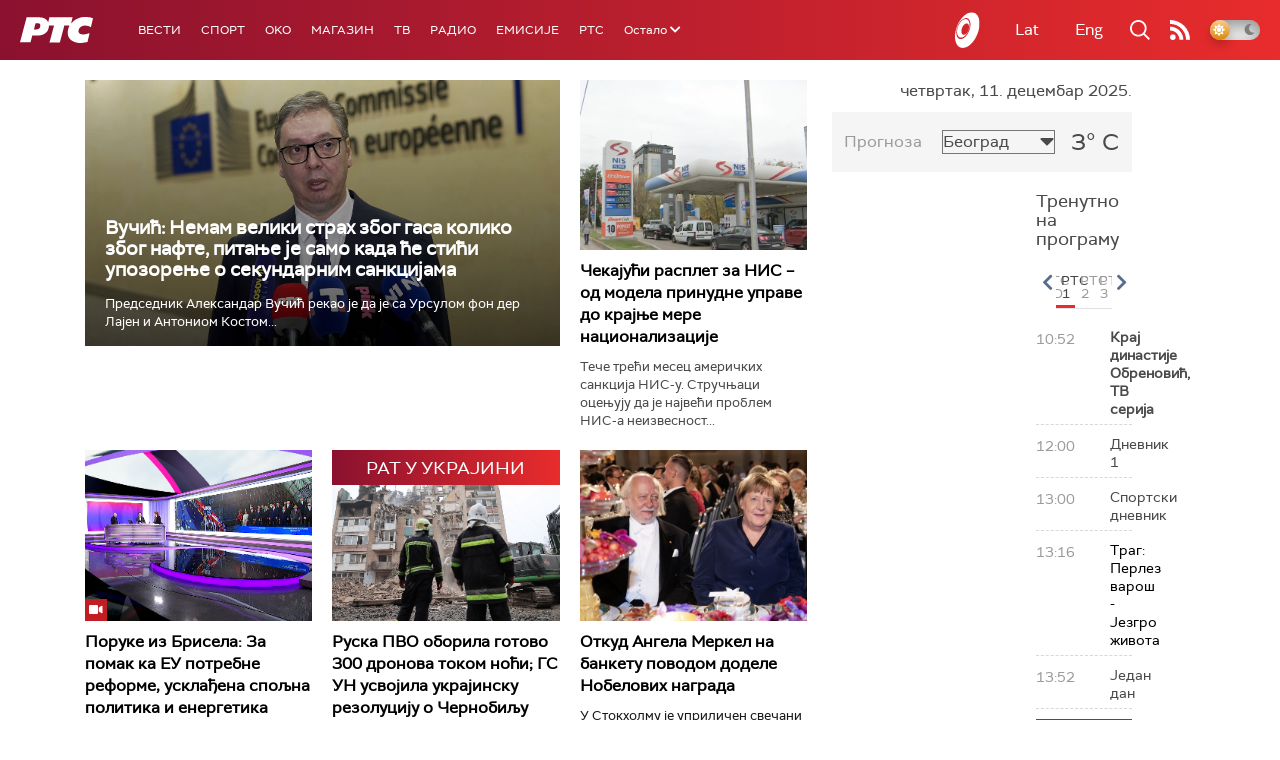

--- FILE ---
content_type: text/html;charset=UTF-8
request_url: https://www.rts.rs/ajax/epsilonScheme.jsp?itemId=&name=rts-drama
body_size: 451
content:






<div id="programList">
    
        <div class="programRow">
            <div class="time ColorOstalo">
                <span>09:08</span>
            </div>
            <div class="name current">
                
                
                    <span style="">Швиндлери, 7-12 (R)</span>
                
            </div>
        </div>
    
        <div class="programRow">
            <div class="time ColorOstalo">
                <span>10:00</span>
            </div>
            <div class="name ">
                
                
                    <span style="">ТВ театар – Ајнштајнови снови (R)</span>
                
            </div>
        </div>
    
        <div class="programRow">
            <div class="time ColorOstalo">
                <span>12:00</span>
            </div>
            <div class="name ">
                
                
                    <span style="">Случај породице Бошковић, 65. и 66. еп. (R)</span>
                
            </div>
        </div>
    
        <div class="programRow">
            <div class="time ColorOstalo">
                <span>12:45</span>
            </div>
            <div class="name ">
                
                
                    <span style="">Отворена врата, 33-34 (R)</span>
                
            </div>
        </div>
    
        <div class="programRow">
            <div class="time ColorOstalo">
                <span>13:21</span>
            </div>
            <div class="name ">
                
                
                    <span style="">Мама и тата се играју рата, 3-10 2С (R)</span>
                
            </div>
        </div>
    
</div>

<div class="programListFull">
    <a href="/tv/rts-drama/broadcast.html"> 
        Програмска шема за данас
    </a>
</div>

--- FILE ---
content_type: text/html; charset=utf-8
request_url: https://www.google.com/recaptcha/api2/aframe
body_size: 267
content:
<!DOCTYPE HTML><html><head><meta http-equiv="content-type" content="text/html; charset=UTF-8"></head><body><script nonce="nOMfocDmzl87SQ0vYFTLnA">/** Anti-fraud and anti-abuse applications only. See google.com/recaptcha */ try{var clients={'sodar':'https://pagead2.googlesyndication.com/pagead/sodar?'};window.addEventListener("message",function(a){try{if(a.source===window.parent){var b=JSON.parse(a.data);var c=clients[b['id']];if(c){var d=document.createElement('img');d.src=c+b['params']+'&rc='+(localStorage.getItem("rc::a")?sessionStorage.getItem("rc::b"):"");window.document.body.appendChild(d);sessionStorage.setItem("rc::e",parseInt(sessionStorage.getItem("rc::e")||0)+1);localStorage.setItem("rc::h",'1765443218604');}}}catch(b){}});window.parent.postMessage("_grecaptcha_ready", "*");}catch(b){}</script></body></html>